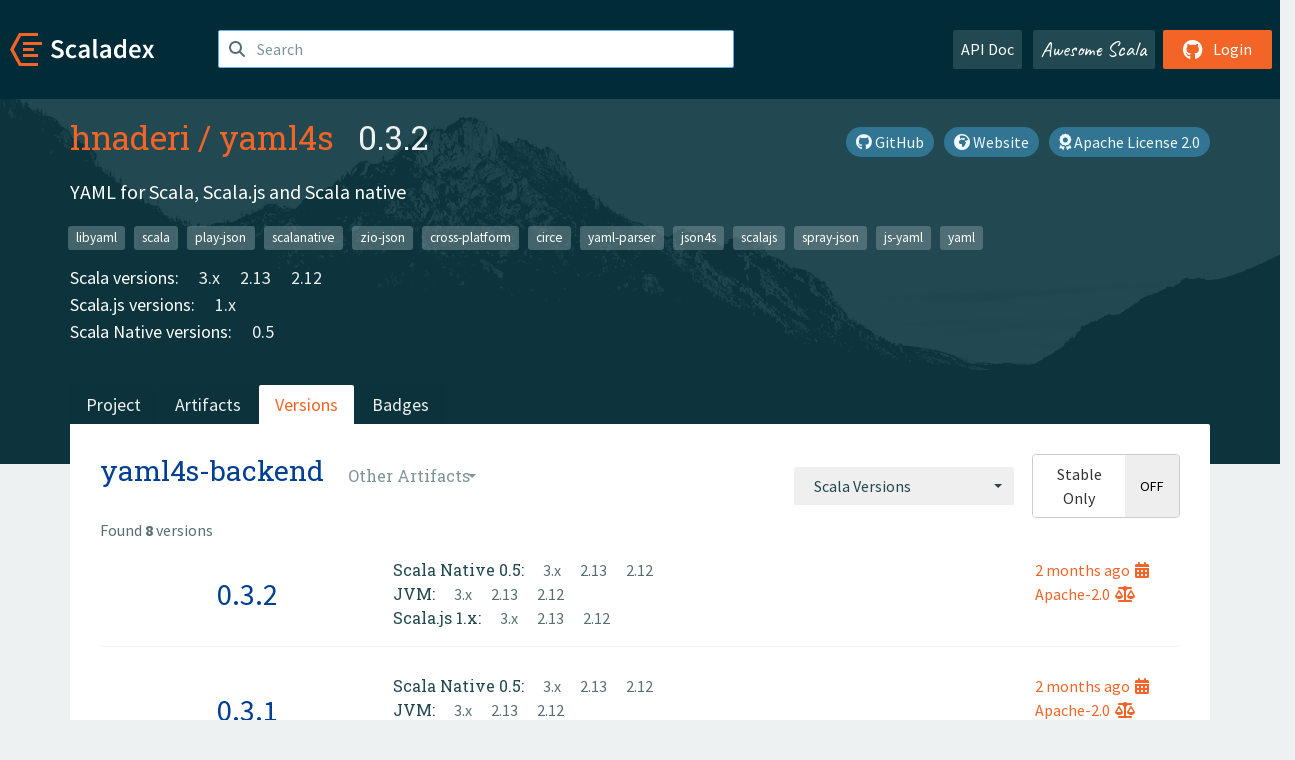

--- FILE ---
content_type: text/html; charset=UTF-8
request_url: https://index.scala-lang.org/hnaderi/yaml4s/artifacts/yaml4s-backend
body_size: 4012
content:

<!DOCTYPE HTML>
<html lang="en">
  <head>
    <meta charset="utf-8">
    <meta http-equiv="X-UA-Compatible" content="IE=edge,chrome=1">
    <title>yaml4s</title>
    <meta name="viewport" content="width=device-width, initial-scale=1.0">
    <!--meta name="description" content="Description...">
    <meta name="author" content="Author..."-->
    <link rel="search" type="application/opensearchdescription+xml" href="/assets/opensearch.xml" title="yaml4s">
    <link rel="apple-touch-icon" sizes="180x180" href="/assets/img/apple-touch-icon.png">
    <link rel="icon" type="image/png" href="/assets/img/favicon-32x32.png" sizes="32x32">
    <link rel="icon" type="image/png" href="/assets/img/favicon-16x16.png" sizes="16x16">
    <link rel="manifest" href="/assets/img/manifest.json">
    <link rel="mask-icon" href="/assets/img/safari-pinned-tab.svg" color="#f26527">
    <link rel="shortcut icon" href="/assets/img/favicon.ico">
    <meta name="msapplication-config" content="/assets/img/browserconfig.xml">

    <link rel="stylesheet" href="/assets/lib/font-awesome/css/all.min.css">
    <link rel="stylesheet" href="/assets/lib/bootstrap-switch/css/bootstrap3/bootstrap-switch.css">
    <link rel="stylesheet" href="/assets/lib/bootstrap-select/css/bootstrap-select.css">
    <link rel="stylesheet" href="//cdnjs.cloudflare.com/ajax/libs/emojify.js/1.1.0/css/basic/emojify.min.css" />
    <link rel="stylesheet" type="text/css" href="/assets/css/main-8.css" />

    <!-- Chrome, Firefox OS and Opera -->
    <meta name="theme-color" content="#002b37">
    <!-- Windows Phone -->
    <meta name="msapplication-navbutton-color" content="#002b37">
    <!-- iOS Safari -->
    <meta name="apple-mobile-web-app-capable" content="yes">
    <meta name="apple-mobile-web-app-status-bar-style" content="black-translucent">

    
    
  </head>

  <body>
      <!--[if IE]>
        <script src="https://cdn.jsdelivr.net/html5shiv/3.7.2/html5shiv.min.js"></script>
        <script src="https://cdn.jsdelivr.net/respond/1.4.2/respond.min.js"></script>
      <![endif]-->
    <!-- Start coding here -->
    <header id="top">
        <nav>

          <div class="row">
            <div class="col-md-2">
                  <a href="/">
                      <img src="/assets/img/scaladex-brand.svg" alt="scaladex logo" class="logo">
                  </a>
              </div>
              <div class="col-md-5">
                
                  
<div class="has-feedback">
    <form action="/search" action="GET">
        <input autocomplete="off" autofocus
          
          name="q" id="search" type="text" class="form-control"
          
            placeholder="Search "
          
          >
        
        

        

        

        
    </form>
    <span class="form-control-feedback"><i class="fa-solid fa-magnifying-glass"></i></span>
    <div class="autocomplete">
        <ul id="list-result"></ul>
    </div>
</div>

                
              </div>
              <div class="col-md-5">
                <div class="pull-right">
                  <a class="btn btn-default" href="/api/doc/">API Doc</a>
                  <a class="btn btn-default awesome" href="/awesome">Awesome Scala</a>
                  
                      <a class="btn btn-primary pull-right" href="/login">
                          <i class="fa-brands fa-github fa-lg" aria-hidden="true"></i> Login
                      </a>
                  
                </div>
              </div>
            </div>
        </nav>
    </header>
    
  <main id="container-project">
    


<div class="head-project">
  <div class="container">
    <div class="info-project">
      <div>
        <h1>
          <a href="/hnaderi">hnaderi</a> /
          <a href="/hnaderi/yaml4s">yaml4s</a>
          
            <span class="head-last-version">&nbsp;&nbsp;0.3.2</span>
          
        </h1>

        
        
          
            <a href="https://spdx.org/licenses/Apache-2.0.html" class="btn btn-link" target="_blank" rel="nofollow">
              <i class="fa-solid fa-award" aria-hidden="true"></i> Apache License 2.0
            </a>
          
        
        
          
            <a href="http://projects.hnaderi.dev/yaml4s/" class="btn btn-link" target="_blank" rel="nofollow">
              <i class="fa-solid fa-earth-africa" aria-hidden="true"></i> Website
            </a>
          
        
        <a href="https://github.com/hnaderi/yaml4s" class="btn btn-link" target="_blank"><i class="fa-brands fa-github"></i>
          GitHub</a>
      </div>
      
        
          
            <p class="description emojify">YAML for Scala, Scala.js and Scala native</p>
          
        
        <ul class="list-inline">
        
          <li><a href="/search?topic=libyaml" class="label label-default">libyaml</a></li>
        
          <li><a href="/search?topic=scala" class="label label-default">scala</a></li>
        
          <li><a href="/search?topic=play-json" class="label label-default">play-json</a></li>
        
          <li><a href="/search?topic=scalanative" class="label label-default">scalanative</a></li>
        
          <li><a href="/search?topic=zio-json" class="label label-default">zio-json</a></li>
        
          <li><a href="/search?topic=cross-platform" class="label label-default">cross-platform</a></li>
        
          <li><a href="/search?topic=circe" class="label label-default">circe</a></li>
        
          <li><a href="/search?topic=yaml-parser" class="label label-default">yaml-parser</a></li>
        
          <li><a href="/search?topic=json4s" class="label label-default">json4s</a></li>
        
          <li><a href="/search?topic=scalajs" class="label label-default">scalajs</a></li>
        
          <li><a href="/search?topic=spray-json" class="label label-default">spray-json</a></li>
        
          <li><a href="/search?topic=js-yaml" class="label label-default">js-yaml</a></li>
        
          <li><a href="/search?topic=yaml" class="label label-default">yaml</a></li>
        
        </ul>
      
      
        <div class="project-versions">
          
            <div>
              Scala versions:
              
                <a href="/hnaderi/yaml4s/artifacts/yaml4s-backend?stableOnly=true&amp;binary-version=_3" class="targets">3.x</a>
              
                <a href="/hnaderi/yaml4s/artifacts/yaml4s-backend?stableOnly=true&amp;binary-version=_2.13" class="targets">2.13</a>
              
                <a href="/hnaderi/yaml4s/artifacts/yaml4s-backend?stableOnly=true&amp;binary-version=_2.12" class="targets">2.12</a>
              
            </div>
          
    
          
            <div>
              Scala.js versions:
              
                <a href="/hnaderi/yaml4s/artifacts/yaml4s-backend?stableOnly=true&amp;binary-version=_sjs1_2.12" class="targets">1.x</a>
              
            </div>
          
    
          
            <div>
              Scala Native versions:
              
                <a href="/hnaderi/yaml4s/artifacts/yaml4s-backend?stableOnly=true&amp;binary-version=_native0.5_2.12" class="targets">0.5</a>
              
            </div>
          
    
          
    
          
        </div>
      
    </div>
    <div class="row">
      <div class="col-md-12">
        <div class="project-nav-bar">
          <ul class="nav nav-tabs">
            <li role="project" class=""><a href="/hnaderi/yaml4s">Project</a></li>
            
              <li role="artifacts" class=""><a href="/hnaderi/yaml4s/artifacts">Artifacts</a></li>
              <li role="versions" class="active"><a href="/hnaderi/yaml4s/artifacts/yaml4s-backend?stableOnly=true">Versions</a></li>
              <!-- <li role="version-matrix" class=""><a href="/hnaderi/yaml4s/version-matrix">Version Matrix</a></li> -->
              <li role="badges" class=""><a href="/hnaderi/yaml4s/badges">Badges</a></li>
            
            
          </ul>
        </div>
      </div>
    </div>
  </div>
</div>

    <div class="container">
      <div class="content-project versions box" data-organization="hnaderi"
      data-repository="yaml4s">
        
<form class="float-right" action="#" action="GET">
  <select class="selectpicker" name="binary-version" 
    title= "Scala Versions" multiple data-style="btn-secondary" data-actions-box="true" data-selected-text-format="static"
    onchange="this.form.submit()">
    
      <optgroup label="JVM">
        
            <option value="_3"
            >
            3.x
            </option>
        
            <option value="_2.13"
            >
            2.13
            </option>
        
            <option value="_2.12"
            >
            2.12
            </option>
        
      </optgroup>
    
      <optgroup label="Scala.js 1.x">
        
            <option value="_sjs1_3"
            >
            3.x
            </option>
        
            <option value="_sjs1_2.13"
            >
            2.13
            </option>
        
            <option value="_sjs1_2.12"
            >
            2.12
            </option>
        
      </optgroup>
    
      <optgroup label="Scala Native 0.5">
        
            <option value="_native0.5_3"
            >
            3.x
            </option>
        
            <option value="_native0.5_2.13"
            >
            2.13
            </option>
        
            <option value="_native0.5_2.12"
            >
            2.12
            </option>
        
      </optgroup>
    
      <optgroup label="Scala Native 0.4">
        
            <option value="_native0.4_3"
            >
            3.x
            </option>
        
            <option value="_native0.4_2.13"
            >
            2.13
            </option>
        
            <option value="_native0.4_2.12"
            >
            2.12
            </option>
        
      </optgroup>
    
  </select>
  
    <input type="checkbox" id="stable-only" name="stable-only" value="true" >
  
</form>

        <h2>
          yaml4s-backend
          <select class="selectpicker" title="Other Artifacts"
            data-style="btn-default" data-selected-text-format="static" 
            onchange="window.location=this.value">
            
              <option value="/hnaderi/yaml4s/artifacts/yaml4s-backend?stable-only=false" selected>
                yaml4s-backend
              </option>
            
              <option value="/hnaderi/yaml4s/artifacts/yaml4s-circe?stable-only=false" >
                yaml4s-circe
              </option>
            
              <option value="/hnaderi/yaml4s/artifacts/yaml4s-core?stable-only=false" >
                yaml4s-core
              </option>
            
              <option value="/hnaderi/yaml4s/artifacts/yaml4s-docs?stable-only=false" >
                yaml4s-docs
              </option>
            
              <option value="/hnaderi/yaml4s/artifacts/yaml4s-json4s?stable-only=false" >
                yaml4s-json4s
              </option>
            
              <option value="/hnaderi/yaml4s/artifacts/yaml4s-jsyaml?stable-only=false" >
                yaml4s-jsyaml
              </option>
            
              <option value="/hnaderi/yaml4s/artifacts/yaml4s-libyaml?stable-only=false" >
                yaml4s-libyaml
              </option>
            
              <option value="/hnaderi/yaml4s/artifacts/yaml4s-play-json?stable-only=false" >
                yaml4s-play-json
              </option>
            
              <option value="/hnaderi/yaml4s/artifacts/yaml4s-snake?stable-only=false" >
                yaml4s-snake
              </option>
            
              <option value="/hnaderi/yaml4s/artifacts/yaml4s-spray-json?stable-only=false" >
                yaml4s-spray-json
              </option>
            
              <option value="/hnaderi/yaml4s/artifacts/yaml4s-zio-json?stable-only=false" >
                yaml4s-zio-json
              </option>
            
          </select>
        </h2>
        <div class="result-count">
          Found <b>8</b> versions
        </div>
        
        <div>
          
          <div class="panel">
            <div class="artifact-row panel-body center">
              <div class="col-md-3 center">
                <a class="artifact-version" href="/hnaderi/yaml4s/artifacts/yaml4s-backend/0.3.2">0.3.2</a>
              </div>
              <div class="col-md-9">
                <div class="artifact-info">
                  <a data-toggle="tooltip" data-placement="top" title="20 Nov 2025 at 08:35 (UTC)">
                    2 months
                    ago<i class="fa-solid fa-calendar-days"></i>
                  </a>
                  <br>
                  
                    <a href="https://spdx.org/licenses/Apache-2.0.html">Apache-2.0<i class="fa-solid fa-scale-balanced"></i></a>
                  
                </div>
                <div class="artifact-content">
                  
                    <h5>Scala Native 0.5:</h5>
                     
                      <a href="/hnaderi/yaml4s/artifacts/yaml4s-backend/0.3.2?binary-version=_native0.5_3" class="scala-version">
                        3.x
                      </a>
                     
                      <a href="/hnaderi/yaml4s/artifacts/yaml4s-backend/0.3.2?binary-version=_native0.5_2.13" class="scala-version">
                        2.13
                      </a>
                     
                      <a href="/hnaderi/yaml4s/artifacts/yaml4s-backend/0.3.2?binary-version=_native0.5_2.12" class="scala-version">
                        2.12
                      </a>
                    
                    <br>
                  
                    <h5>JVM:</h5>
                     
                      <a href="/hnaderi/yaml4s/artifacts/yaml4s-backend/0.3.2?binary-version=_3" class="scala-version">
                        3.x
                      </a>
                     
                      <a href="/hnaderi/yaml4s/artifacts/yaml4s-backend/0.3.2?binary-version=_2.13" class="scala-version">
                        2.13
                      </a>
                     
                      <a href="/hnaderi/yaml4s/artifacts/yaml4s-backend/0.3.2?binary-version=_2.12" class="scala-version">
                        2.12
                      </a>
                    
                    <br>
                  
                    <h5>Scala.js 1.x:</h5>
                     
                      <a href="/hnaderi/yaml4s/artifacts/yaml4s-backend/0.3.2?binary-version=_sjs1_3" class="scala-version">
                        3.x
                      </a>
                     
                      <a href="/hnaderi/yaml4s/artifacts/yaml4s-backend/0.3.2?binary-version=_sjs1_2.13" class="scala-version">
                        2.13
                      </a>
                     
                      <a href="/hnaderi/yaml4s/artifacts/yaml4s-backend/0.3.2?binary-version=_sjs1_2.12" class="scala-version">
                        2.12
                      </a>
                    
                    <br>
                  
                </div>
              </div>
            </div>
          </div>
          
          <div class="panel">
            <div class="artifact-row panel-body center">
              <div class="col-md-3 center">
                <a class="artifact-version" href="/hnaderi/yaml4s/artifacts/yaml4s-backend/0.3.1">0.3.1</a>
              </div>
              <div class="col-md-9">
                <div class="artifact-info">
                  <a data-toggle="tooltip" data-placement="top" title="03 Nov 2025 at 09:14 (UTC)">
                    2 months
                    ago<i class="fa-solid fa-calendar-days"></i>
                  </a>
                  <br>
                  
                    <a href="https://spdx.org/licenses/Apache-2.0.html">Apache-2.0<i class="fa-solid fa-scale-balanced"></i></a>
                  
                </div>
                <div class="artifact-content">
                  
                    <h5>Scala Native 0.5:</h5>
                     
                      <a href="/hnaderi/yaml4s/artifacts/yaml4s-backend/0.3.1?binary-version=_native0.5_3" class="scala-version">
                        3.x
                      </a>
                     
                      <a href="/hnaderi/yaml4s/artifacts/yaml4s-backend/0.3.1?binary-version=_native0.5_2.13" class="scala-version">
                        2.13
                      </a>
                     
                      <a href="/hnaderi/yaml4s/artifacts/yaml4s-backend/0.3.1?binary-version=_native0.5_2.12" class="scala-version">
                        2.12
                      </a>
                    
                    <br>
                  
                    <h5>JVM:</h5>
                     
                      <a href="/hnaderi/yaml4s/artifacts/yaml4s-backend/0.3.1?binary-version=_3" class="scala-version">
                        3.x
                      </a>
                     
                      <a href="/hnaderi/yaml4s/artifacts/yaml4s-backend/0.3.1?binary-version=_2.13" class="scala-version">
                        2.13
                      </a>
                     
                      <a href="/hnaderi/yaml4s/artifacts/yaml4s-backend/0.3.1?binary-version=_2.12" class="scala-version">
                        2.12
                      </a>
                    
                    <br>
                  
                    <h5>Scala.js 1.x:</h5>
                     
                      <a href="/hnaderi/yaml4s/artifacts/yaml4s-backend/0.3.1?binary-version=_sjs1_3" class="scala-version">
                        3.x
                      </a>
                     
                      <a href="/hnaderi/yaml4s/artifacts/yaml4s-backend/0.3.1?binary-version=_sjs1_2.13" class="scala-version">
                        2.13
                      </a>
                     
                      <a href="/hnaderi/yaml4s/artifacts/yaml4s-backend/0.3.1?binary-version=_sjs1_2.12" class="scala-version">
                        2.12
                      </a>
                    
                    <br>
                  
                </div>
              </div>
            </div>
          </div>
          
          <div class="panel">
            <div class="artifact-row panel-body center">
              <div class="col-md-3 center">
                <a class="artifact-version" href="/hnaderi/yaml4s/artifacts/yaml4s-backend/0.3.0">0.3.0</a>
              </div>
              <div class="col-md-9">
                <div class="artifact-info">
                  <a data-toggle="tooltip" data-placement="top" title="16 Aug 2024 at 12:46 (UTC)">
                    1 year
                    ago<i class="fa-solid fa-calendar-days"></i>
                  </a>
                  <br>
                  
                    <a href="https://spdx.org/licenses/Apache-2.0.html">Apache-2.0<i class="fa-solid fa-scale-balanced"></i></a>
                  
                </div>
                <div class="artifact-content">
                  
                    <h5>Scala Native 0.5:</h5>
                     
                      <a href="/hnaderi/yaml4s/artifacts/yaml4s-backend/0.3.0?binary-version=_native0.5_3" class="scala-version">
                        3.x
                      </a>
                     
                      <a href="/hnaderi/yaml4s/artifacts/yaml4s-backend/0.3.0?binary-version=_native0.5_2.13" class="scala-version">
                        2.13
                      </a>
                     
                      <a href="/hnaderi/yaml4s/artifacts/yaml4s-backend/0.3.0?binary-version=_native0.5_2.12" class="scala-version">
                        2.12
                      </a>
                    
                    <br>
                  
                    <h5>JVM:</h5>
                     
                      <a href="/hnaderi/yaml4s/artifacts/yaml4s-backend/0.3.0?binary-version=_3" class="scala-version">
                        3.x
                      </a>
                     
                      <a href="/hnaderi/yaml4s/artifacts/yaml4s-backend/0.3.0?binary-version=_2.13" class="scala-version">
                        2.13
                      </a>
                     
                      <a href="/hnaderi/yaml4s/artifacts/yaml4s-backend/0.3.0?binary-version=_2.12" class="scala-version">
                        2.12
                      </a>
                    
                    <br>
                  
                    <h5>Scala.js 1.x:</h5>
                     
                      <a href="/hnaderi/yaml4s/artifacts/yaml4s-backend/0.3.0?binary-version=_sjs1_3" class="scala-version">
                        3.x
                      </a>
                     
                      <a href="/hnaderi/yaml4s/artifacts/yaml4s-backend/0.3.0?binary-version=_sjs1_2.13" class="scala-version">
                        2.13
                      </a>
                     
                      <a href="/hnaderi/yaml4s/artifacts/yaml4s-backend/0.3.0?binary-version=_sjs1_2.12" class="scala-version">
                        2.12
                      </a>
                    
                    <br>
                  
                </div>
              </div>
            </div>
          </div>
          
          <div class="panel">
            <div class="artifact-row panel-body center">
              <div class="col-md-3 center">
                <a class="artifact-version" href="/hnaderi/yaml4s/artifacts/yaml4s-backend/0.2.2">0.2.2</a>
              </div>
              <div class="col-md-9">
                <div class="artifact-info">
                  <a data-toggle="tooltip" data-placement="top" title="02 May 2024 at 07:44 (UTC)">
                    1 year
                    ago<i class="fa-solid fa-calendar-days"></i>
                  </a>
                  <br>
                  
                    <a href="https://spdx.org/licenses/Apache-2.0.html">Apache-2.0<i class="fa-solid fa-scale-balanced"></i></a>
                  
                </div>
                <div class="artifact-content">
                  
                    <h5>Scala Native 0.4:</h5>
                     
                      <a href="/hnaderi/yaml4s/artifacts/yaml4s-backend/0.2.2?binary-version=_native0.4_3" class="scala-version">
                        3.x
                      </a>
                     
                      <a href="/hnaderi/yaml4s/artifacts/yaml4s-backend/0.2.2?binary-version=_native0.4_2.13" class="scala-version">
                        2.13
                      </a>
                     
                      <a href="/hnaderi/yaml4s/artifacts/yaml4s-backend/0.2.2?binary-version=_native0.4_2.12" class="scala-version">
                        2.12
                      </a>
                    
                    <br>
                  
                    <h5>JVM:</h5>
                     
                      <a href="/hnaderi/yaml4s/artifacts/yaml4s-backend/0.2.2?binary-version=_3" class="scala-version">
                        3.x
                      </a>
                     
                      <a href="/hnaderi/yaml4s/artifacts/yaml4s-backend/0.2.2?binary-version=_2.13" class="scala-version">
                        2.13
                      </a>
                     
                      <a href="/hnaderi/yaml4s/artifacts/yaml4s-backend/0.2.2?binary-version=_2.12" class="scala-version">
                        2.12
                      </a>
                    
                    <br>
                  
                    <h5>Scala.js 1.x:</h5>
                     
                      <a href="/hnaderi/yaml4s/artifacts/yaml4s-backend/0.2.2?binary-version=_sjs1_3" class="scala-version">
                        3.x
                      </a>
                     
                      <a href="/hnaderi/yaml4s/artifacts/yaml4s-backend/0.2.2?binary-version=_sjs1_2.13" class="scala-version">
                        2.13
                      </a>
                     
                      <a href="/hnaderi/yaml4s/artifacts/yaml4s-backend/0.2.2?binary-version=_sjs1_2.12" class="scala-version">
                        2.12
                      </a>
                    
                    <br>
                  
                </div>
              </div>
            </div>
          </div>
          
          <div class="panel">
            <div class="artifact-row panel-body center">
              <div class="col-md-3 center">
                <a class="artifact-version" href="/hnaderi/yaml4s/artifacts/yaml4s-backend/0.2.1">0.2.1</a>
              </div>
              <div class="col-md-9">
                <div class="artifact-info">
                  <a data-toggle="tooltip" data-placement="top" title="03 Feb 2024 at 07:03 (UTC)">
                    1 year
                    ago<i class="fa-solid fa-calendar-days"></i>
                  </a>
                  <br>
                  
                    <a href="https://spdx.org/licenses/Apache-2.0.html">Apache-2.0<i class="fa-solid fa-scale-balanced"></i></a>
                  
                </div>
                <div class="artifact-content">
                  
                    <h5>Scala Native 0.4:</h5>
                     
                      <a href="/hnaderi/yaml4s/artifacts/yaml4s-backend/0.2.1?binary-version=_native0.4_3" class="scala-version">
                        3.x
                      </a>
                     
                      <a href="/hnaderi/yaml4s/artifacts/yaml4s-backend/0.2.1?binary-version=_native0.4_2.13" class="scala-version">
                        2.13
                      </a>
                     
                      <a href="/hnaderi/yaml4s/artifacts/yaml4s-backend/0.2.1?binary-version=_native0.4_2.12" class="scala-version">
                        2.12
                      </a>
                    
                    <br>
                  
                    <h5>JVM:</h5>
                     
                      <a href="/hnaderi/yaml4s/artifacts/yaml4s-backend/0.2.1?binary-version=_3" class="scala-version">
                        3.x
                      </a>
                     
                      <a href="/hnaderi/yaml4s/artifacts/yaml4s-backend/0.2.1?binary-version=_2.13" class="scala-version">
                        2.13
                      </a>
                     
                      <a href="/hnaderi/yaml4s/artifacts/yaml4s-backend/0.2.1?binary-version=_2.12" class="scala-version">
                        2.12
                      </a>
                    
                    <br>
                  
                    <h5>Scala.js 1.x:</h5>
                     
                      <a href="/hnaderi/yaml4s/artifacts/yaml4s-backend/0.2.1?binary-version=_sjs1_3" class="scala-version">
                        3.x
                      </a>
                     
                      <a href="/hnaderi/yaml4s/artifacts/yaml4s-backend/0.2.1?binary-version=_sjs1_2.13" class="scala-version">
                        2.13
                      </a>
                     
                      <a href="/hnaderi/yaml4s/artifacts/yaml4s-backend/0.2.1?binary-version=_sjs1_2.12" class="scala-version">
                        2.12
                      </a>
                    
                    <br>
                  
                </div>
              </div>
            </div>
          </div>
          
          <div class="panel">
            <div class="artifact-row panel-body center">
              <div class="col-md-3 center">
                <a class="artifact-version" href="/hnaderi/yaml4s/artifacts/yaml4s-backend/0.2.0">0.2.0</a>
              </div>
              <div class="col-md-9">
                <div class="artifact-info">
                  <a data-toggle="tooltip" data-placement="top" title="22 Sep 2023 at 11:24 (UTC)">
                    2 years
                    ago<i class="fa-solid fa-calendar-days"></i>
                  </a>
                  <br>
                  
                    <a href="https://spdx.org/licenses/Apache-2.0.html">Apache-2.0<i class="fa-solid fa-scale-balanced"></i></a>
                  
                </div>
                <div class="artifact-content">
                  
                    <h5>Scala Native 0.4:</h5>
                     
                      <a href="/hnaderi/yaml4s/artifacts/yaml4s-backend/0.2.0?binary-version=_native0.4_3" class="scala-version">
                        3.x
                      </a>
                     
                      <a href="/hnaderi/yaml4s/artifacts/yaml4s-backend/0.2.0?binary-version=_native0.4_2.13" class="scala-version">
                        2.13
                      </a>
                     
                      <a href="/hnaderi/yaml4s/artifacts/yaml4s-backend/0.2.0?binary-version=_native0.4_2.12" class="scala-version">
                        2.12
                      </a>
                    
                    <br>
                  
                    <h5>JVM:</h5>
                     
                      <a href="/hnaderi/yaml4s/artifacts/yaml4s-backend/0.2.0?binary-version=_3" class="scala-version">
                        3.x
                      </a>
                     
                      <a href="/hnaderi/yaml4s/artifacts/yaml4s-backend/0.2.0?binary-version=_2.13" class="scala-version">
                        2.13
                      </a>
                     
                      <a href="/hnaderi/yaml4s/artifacts/yaml4s-backend/0.2.0?binary-version=_2.12" class="scala-version">
                        2.12
                      </a>
                    
                    <br>
                  
                    <h5>Scala.js 1.x:</h5>
                     
                      <a href="/hnaderi/yaml4s/artifacts/yaml4s-backend/0.2.0?binary-version=_sjs1_3" class="scala-version">
                        3.x
                      </a>
                     
                      <a href="/hnaderi/yaml4s/artifacts/yaml4s-backend/0.2.0?binary-version=_sjs1_2.13" class="scala-version">
                        2.13
                      </a>
                     
                      <a href="/hnaderi/yaml4s/artifacts/yaml4s-backend/0.2.0?binary-version=_sjs1_2.12" class="scala-version">
                        2.12
                      </a>
                    
                    <br>
                  
                </div>
              </div>
            </div>
          </div>
          
          <div class="panel">
            <div class="artifact-row panel-body center">
              <div class="col-md-3 center">
                <a class="artifact-version" href="/hnaderi/yaml4s/artifacts/yaml4s-backend/0.1.1">0.1.1</a>
              </div>
              <div class="col-md-9">
                <div class="artifact-info">
                  <a data-toggle="tooltip" data-placement="top" title="25 Jul 2023 at 08:29 (UTC)">
                    2 years
                    ago<i class="fa-solid fa-calendar-days"></i>
                  </a>
                  <br>
                  
                    <a href="https://spdx.org/licenses/Apache-2.0.html">Apache-2.0<i class="fa-solid fa-scale-balanced"></i></a>
                  
                </div>
                <div class="artifact-content">
                  
                    <h5>Scala Native 0.4:</h5>
                     
                      <a href="/hnaderi/yaml4s/artifacts/yaml4s-backend/0.1.1?binary-version=_native0.4_3" class="scala-version">
                        3.x
                      </a>
                     
                      <a href="/hnaderi/yaml4s/artifacts/yaml4s-backend/0.1.1?binary-version=_native0.4_2.13" class="scala-version">
                        2.13
                      </a>
                     
                      <a href="/hnaderi/yaml4s/artifacts/yaml4s-backend/0.1.1?binary-version=_native0.4_2.12" class="scala-version">
                        2.12
                      </a>
                    
                    <br>
                  
                    <h5>JVM:</h5>
                     
                      <a href="/hnaderi/yaml4s/artifacts/yaml4s-backend/0.1.1?binary-version=_3" class="scala-version">
                        3.x
                      </a>
                     
                      <a href="/hnaderi/yaml4s/artifacts/yaml4s-backend/0.1.1?binary-version=_2.13" class="scala-version">
                        2.13
                      </a>
                     
                      <a href="/hnaderi/yaml4s/artifacts/yaml4s-backend/0.1.1?binary-version=_2.12" class="scala-version">
                        2.12
                      </a>
                    
                    <br>
                  
                    <h5>Scala.js 1.x:</h5>
                     
                      <a href="/hnaderi/yaml4s/artifacts/yaml4s-backend/0.1.1?binary-version=_sjs1_3" class="scala-version">
                        3.x
                      </a>
                     
                      <a href="/hnaderi/yaml4s/artifacts/yaml4s-backend/0.1.1?binary-version=_sjs1_2.13" class="scala-version">
                        2.13
                      </a>
                     
                      <a href="/hnaderi/yaml4s/artifacts/yaml4s-backend/0.1.1?binary-version=_sjs1_2.12" class="scala-version">
                        2.12
                      </a>
                    
                    <br>
                  
                </div>
              </div>
            </div>
          </div>
          
          <div class="panel">
            <div class="artifact-row panel-body center">
              <div class="col-md-3 center">
                <a class="artifact-version" href="/hnaderi/yaml4s/artifacts/yaml4s-backend/0.1.0">0.1.0</a>
              </div>
              <div class="col-md-9">
                <div class="artifact-info">
                  <a data-toggle="tooltip" data-placement="top" title="16 Apr 2023 at 20:40 (UTC)">
                    2 years
                    ago<i class="fa-solid fa-calendar-days"></i>
                  </a>
                  <br>
                  
                    <a href="https://spdx.org/licenses/Apache-2.0.html">Apache-2.0<i class="fa-solid fa-scale-balanced"></i></a>
                  
                </div>
                <div class="artifact-content">
                  
                    <h5>Scala Native 0.4:</h5>
                     
                      <a href="/hnaderi/yaml4s/artifacts/yaml4s-backend/0.1.0?binary-version=_native0.4_3" class="scala-version">
                        3.x
                      </a>
                     
                      <a href="/hnaderi/yaml4s/artifacts/yaml4s-backend/0.1.0?binary-version=_native0.4_2.13" class="scala-version">
                        2.13
                      </a>
                     
                      <a href="/hnaderi/yaml4s/artifacts/yaml4s-backend/0.1.0?binary-version=_native0.4_2.12" class="scala-version">
                        2.12
                      </a>
                    
                    <br>
                  
                    <h5>JVM:</h5>
                     
                      <a href="/hnaderi/yaml4s/artifacts/yaml4s-backend/0.1.0?binary-version=_3" class="scala-version">
                        3.x
                      </a>
                     
                      <a href="/hnaderi/yaml4s/artifacts/yaml4s-backend/0.1.0?binary-version=_2.13" class="scala-version">
                        2.13
                      </a>
                     
                      <a href="/hnaderi/yaml4s/artifacts/yaml4s-backend/0.1.0?binary-version=_2.12" class="scala-version">
                        2.12
                      </a>
                    
                    <br>
                  
                    <h5>Scala.js 1.x:</h5>
                     
                      <a href="/hnaderi/yaml4s/artifacts/yaml4s-backend/0.1.0?binary-version=_sjs1_3" class="scala-version">
                        3.x
                      </a>
                     
                      <a href="/hnaderi/yaml4s/artifacts/yaml4s-backend/0.1.0?binary-version=_sjs1_2.13" class="scala-version">
                        2.13
                      </a>
                     
                      <a href="/hnaderi/yaml4s/artifacts/yaml4s-backend/0.1.0?binary-version=_sjs1_2.12" class="scala-version">
                        2.12
                      </a>
                    
                    <br>
                  
                </div>
              </div>
            </div>
          </div>
          
        
        </div>
      </div>
    </div>
  </main>

    <footer id="bottom">
      <div class="container">
          <div class="footer-top row">
              <div class="col-md-3">
                  <ul>
                      <li><h5>Community</h5></li>
                      <li><a href="https://github.com/scalacenter/scaladex"><i class="fa-brands fa-github fa-lg"></i> Github</a></li>
                      <li><a href="https://discord.com/invite/scala"><i class="fab fa-discord fa-lg"></i> Discord</a></li>
                  </ul>
              </div>
              <div class="col-md-3">
                  <ul>
                      <li><h5>Contribute</h5></li>
                      <li><a href="https://github.com/scalacenter/scaladex/blob/main/CONTRIBUTING.md">Contribution Guide</a></li>
                      <li><a href="https://github.com/scalacenter/scaladex/issues/new">Report an Issue</a></li>
                  </ul>
              </div>
              <div class="col-md-3">
                  <ul>
                      <li><h5>Scaladex</h5></li>
                      <li><a href="https://github.com/scalacenter/scaladex/wiki/FAQ">FAQs</a></li>
                      <li><a href="https://scala-lang.org/conduct/">Code of Conduct</a></li>
                      <li><a href="https://github.com/scalacenter/scaladex?tab=BSD-3-Clause-1-ov-file">License</a></li>
                  </ul>
              </div>
          </div>
  
          <div class="footer-bottom row">
              <div class="col-md-4">
                  <p class="copyright text-center">Copyright © 2002-2026 École Polytechnique Fédérale Lausanne (EPFL) Lausanne, Switzerland</p>
              </div>
              <div class="col-md-6">
                  <!-- Empty column for alignment -->
              </div>
              <div class="col-md-2">
                  <a class="sponsors" href="https://scala.epfl.ch/"><img src="/assets/img/scala-center-logo.png" alt="powered by Scala Center"></a>
              </div>
          </div>
      </div>
  </footer>
  
    <!-- Coding End -->

    
        <script src="/assets/webclient-opt.js"></script>
    

    <script src="/assets/lib/jquery/jquery.min.js"></script>
    <script src="/assets/lib/bootstrap-sass/javascripts/bootstrap.min.js"></script>
    <script src="/assets/lib/bootstrap-select/js/bootstrap-select.min.js"></script>
    <script src="/assets/lib/select2/dist/js/select2.min.js"></script>
    <script src="/assets/lib/bootstrap-switch/js/bootstrap-switch.min.js"></script>
    <script src="//cdnjs.cloudflare.com/ajax/libs/emojify.js/1.1.0/js/emojify.js"></script>
    <script src="/assets/lib/chartjs/dist/chart.min.js"></script>
    <script src="/assets/lib/chartjs-adapter-date-fns/dist/chartjs-adapter-date-fns.bundle.min.js"></script>
    
      <script defer data-domain="index.scala-lang.org" src="https://plausible.scala-lang.org/js/script.js"></script>
    

    <script>
        // Tooltips
        $(function () {
          $('[data-toggle="tooltip"]').tooltip();
          $(".js-keywords-multiple").select2({tags: true});
          $(".js-stackoverflowtags-multiple").select2({tags: true});
          $('.edit-project input[type="checkbox"]').bootstrapSwitch();
          $('#stable-only').bootstrapSwitch({
            handleWidth: 30,
            labelWidth: 78,
            labelText: 'Stable Only',
            onSwitchChange: function(event, state){
              console.log(event)
              event.target.form.submit()
            }
          });
        });

        // Run client scalajs code (for instance, autocomplete)
        
          ScaladexClient.main();
        
    </script>
</body>
</html>

